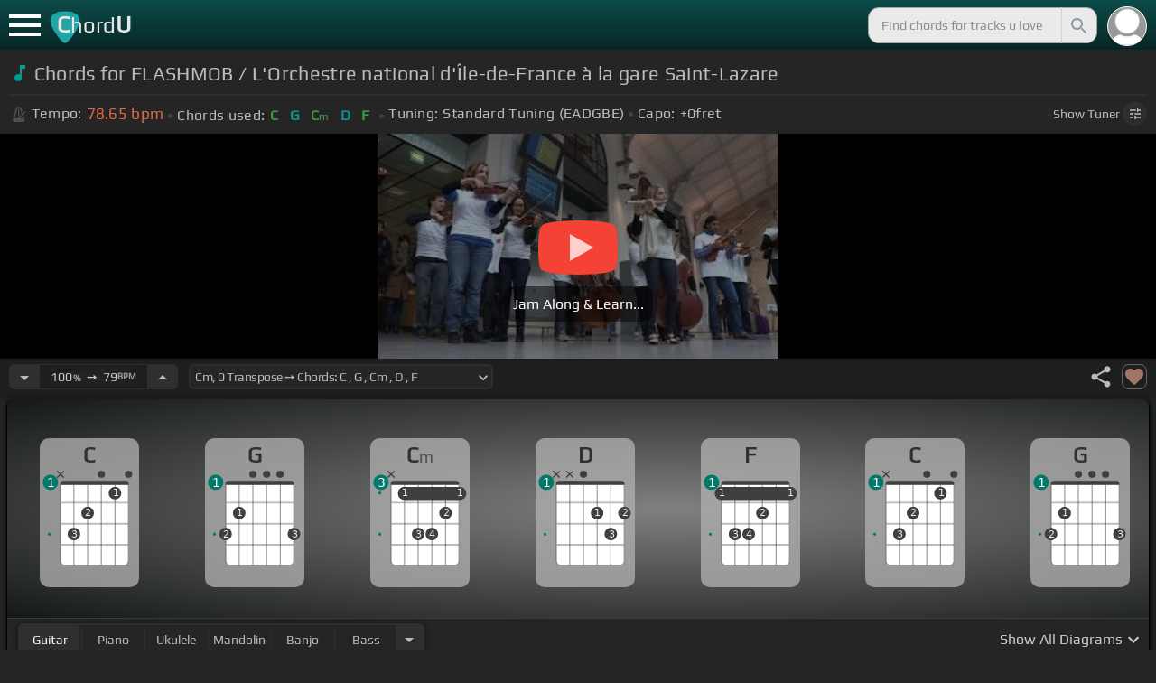

--- FILE ---
content_type: text/css; charset=UTF-8
request_url: https://chordu.com/_next/static/css/140e004d26c65b3f.css
body_size: 14226
content:
.style_modal_head__Qjkgx{margin-top:-10px;margin-left:-15px;margin-bottom:8px;width:calc(100% + 30px);padding:12px 16px;color:#e0e0e0;line-height:1;font-size:20px;font-weight:400;border-radius:2px;background:#171717;border:1px solid #252525;border-bottom-color:transparent}.style_upload_area__jVuAI{text-align:center;padding:1.125rem;border:2px dashed #4f4f4f;margin-bottom:12px;border-radius:10px}.style_upload_area__jVuAI .style_title__bDvMc{font-weight:800;letter-spacing:.02rem;color:#d4d4d4;font-size:1.125em}.style_upload_btn__4IdNI{display:inline-block;cursor:pointer;font-size:16px;color:#a3a2a2;border:2px solid #767676;border-radius:5px;margin-top:1.125rem;padding:2px 25px}.style_similar_tracks__z9Hqu{clear:both;overflow:hidden;overflow-y:auto;display:block;background:#252525}.style_lds-ripple__qXOjx{position:relative}.style_lds-ripple__qXOjx div{box-sizing:content-box;position:absolute;border-width:10px;border-style:solid;opacity:1;border-radius:50%;animation:style_lds-ripple__qXOjx 2s cubic-bezier(0,.2,.8,1) infinite}.style_lds-ripple__qXOjx div:first-child{border-color:#fff}.style_lds-ripple__qXOjx div:nth-child(2){border-color:#fff;animation-delay:-1s}@keyframes style_lds-ripple__qXOjx{0%{top:90px;left:90px;width:0;height:0;opacity:1}90%{top:15px;left:15px;width:150px;height:150px;opacity:0}to{top:90px;left:90px;width:0;height:0;opacity:0}}.style_edit_profile_btn_cont__ZKQOI{display:flex;align-items:center;justify-content:center;padding-top:1.25rem}.style_editProfileForm__6Fbud{background-color:#1f1f1f;border-radius:10px;max-width:495px;width:100%;order:1;margin-top:4%}.style_editProfileForm__6Fbud form{margin:auto}.style_reset_pass_form__5vv7K{width:100%;padding:25px 30px}.style_save_btn__V6BXU{margin-left:.25rem;background-color:#00796b;color:#fff}.style_cancel_profile_btn__BPeq9,.style_save_btn__V6BXU{display:flex;justify-content:center;align-self:flex-end;padding:.5rem;border-radius:.5rem;flex:1;font-size:.875rem;line-height:1.25rem;font-weight:700;text-align:center;cursor:pointer}.style_cancel_profile_btn__BPeq9{background-color:#3f3f3f;color:#babbbb;margin-right:.25rem;border-color:transparent;width:50%}@media(hover:hover) and (pointer:fine){.style_cancel_profile_btn__BPeq9:hover{background-color:#c63506}.style_save_btn__V6BXU:hover{background:#21a783}}.style_cancel_profile_btn__BPeq9:active{background-color:#c63506}.style_save_btn__V6BXU:active{background:#21a783}.style_cancel_profile_btn__BPeq9:active,.style_save_btn__V6BXU:active{transform:scale(.95)}.style_reset_pass_Container__HZOW0{display:flex;justify-content:space-evenly;align-items:center;flex-direction:column}.style_password_valid_list__uBwvU{width:100%;order:0;max-width:450px;margin-bottom:20px;display:flex;justify-content:center}.style_password_valid_list__uBwvU ul{list-style-type:none;padding:0}.style_password_valid_list__uBwvU ul li{margin:15px 0;color:#9a9a9a}@media (min-width:640px){.style_edit_profile_btn_cont__ZKQOI{justify-content:flex-end}.style_cancel_profile_btn__BPeq9,.style_save_btn__V6BXU{flex:none;max-width:7.6rem;width:50%}.style_password_valid_list__uBwvU{margin-bottom:0}.style_reset_pass_form__5vv7K{padding:25px 44px}}@media (min-width:1024px){.style_reset_pass_Container__HZOW0{flex-direction:row;justify-content:space-evenly;align-items:center}.style_password_valid_list__uBwvU{order:1;width:50%}.style_editProfileForm__6Fbud{order:1;width:50%;margin-top:0}}#style_allLyrics__G70JX{display:none;top:0;left:0;z-index:2;padding:2px 0;width:100%;flex-wrap:wrap;flex:1}#style_allLyrics__G70JX input{width:100%;height:37px;line-height:37px;border-radius:5px;border:1px solid transparent;background:transparent;color:#babbbb;outline:none;clear:inherit}.style_chordSheetOn__l_e_N>div{width:calc(50% - 10px);margin:0 5px;display:flex;flex-direction:column}#style_allLyrics__G70JX .style_lyrics_container__Bh4PM{background:#1b1b1b;border-radius:5px;border:1px solid transparent;color:#babbbb;padding:6px;outline:none;font-size:16px;line-height:24px;overflow:hidden;display:flex;align-items:center;text-align:left;clear:inherit;min-height:30px;width:100%}#style_allLyrics__G70JX .style_lyrics_container__Bh4PM span{display:-webkit-box;-webkit-box-orient:vertical;-webkit-line-clamp:2;text-overflow:ellipsis;word-break:break-word;overflow:hidden}#style_allLyrics__G70JX .style_lyrics_container__Bh4PM span b{margin:0 2px;letter-spacing:1.2px}.style_gold__x_var #style_allLyrics__G70JX .style_lyrics_container__Bh4PM span b{color:rgba(185,154,55,.7)}.style_white__Inuq2 #style_allLyrics__G70JX .style_lyrics_container__Bh4PM span b{color:hsla(0,0%,90%,.5)}.style_blue___CXpP #style_allLyrics__G70JX .style_lyrics_container__Bh4PM span b{color:rgba(127,182,204,.7)}.style_coral__eVvz0 #style_allLyrics__G70JX .style_lyrics_container__Bh4PM span b{color:rgba(223,128,93,.6)}.style_green__jZ36W #style_allLyrics__G70JX .style_lyrics_container__Bh4PM span b{color:rgba(136,211,136,.6)}.style_lavender__r9R0L #style_allLyrics__G70JX .style_lyrics_container__Bh4PM span b{color:rgba(191,191,237,.7)}.style_beige___ln5e #style_allLyrics__G70JX .style_lyrics_container__Bh4PM span b{color:hsla(60,91%,87%,.6)}.style_chordSheetOn__l_e_N{display:flex;flex-wrap:wrap;margin-top:5px}.style_chordSheetOn__l_e_N.style_showLyrics__BlYlx #style_allLyrics__G70JX,.style_chordSheetOn__l_e_N.style_showLyrics__BlYlx #style_hideLyricsbtn__0pSzU{display:flex}.style_chordSheetOn__l_e_N div span{cursor:text}.style_chordSheetOn__l_e_N.style_can_select__s8sIK div span{cursor:pointer}#style_allLyrics__G70JX>div:last-child{float:none;margin-right:auto;margin-left:auto;display:inline-flex}@media (max-width:720px){#style_allLyrics__G70JX div,#style_allLyrics__G70JX input{clear:both}.style_chordSheetOn__l_e_N>div{width:100%}}.style_chordSheetOn__l_e_N>div>div{display:block;position:relative;width:100%;background:#252525;height:auto;overflow:hidden;text-align:center;margin-bottom:0}.style_chordSheetOn__l_e_N>div>div span{height:50px;width:50px;display:inline-block;color:grey;background:rgba(0,0,0,.2);border:1px solid rgba(0,0,0,.2);border-radius:5px;padding:7px 0;font-size:22px;font-stretch:condensed;text-align:center;margin:1px;vertical-align:bottom;transition:opacity .1s ease-in-out}.style_chordSheetOn__l_e_N>div>div span p:first-letter{font-size:22px;font-weight:600}.style_chordSheetOn__l_e_N>div>div span p{font-size:18px;margin:0}.style_chordSheetOn__l_e_N>div>div span.style_has_chrd__J9crF{background:#32383c!important;border-color:#7d7d7d!important}.style_gold__x_var.style_chordSheetOn__l_e_N>div>div span.style_has_chrd__J9crF{color:#b89e21}.style_gold__x_var.style_chordSheetOn__l_e_N>div>div span p:first-letter,.style_gold__x_var.style_chordSheetOn__l_e_N>div>div span.style_has_chrd__J9crF .style_cnf1__AIC22:first-letter{color:#d4af37}.style_beige___ln5e.style_chordSheetOn__l_e_N>div>div span.style_has_chrd__J9crF{color:#fcfcc2}.style_beige___ln5e.style_chordSheetOn__l_e_N>div>div span p:first-letter,.style_beige___ln5e.style_chordSheetOn__l_e_N>div>div span.style_has_chrd__J9crF .style_cnf1__AIC22:first-letter{color:beige}.style_lavender__r9R0L.style_chordSheetOn__l_e_N>div>div span.style_has_chrd__J9crF{color:#bfbfed}.style_lavender__r9R0L.style_chordSheetOn__l_e_N>div>div span p:first-letter,.style_lavender__r9R0L.style_chordSheetOn__l_e_N>div>div span.style_has_chrd__J9crF .style_cnf1__AIC22:first-letter{color:#e6e6fa}.style_green__jZ36W.style_chordSheetOn__l_e_N>div>div span.style_has_chrd__J9crF{color:#88d388}.style_green__jZ36W.style_chordSheetOn__l_e_N>div>div span p:first-letter,.style_green__jZ36W.style_chordSheetOn__l_e_N>div>div span.style_has_chrd__J9crF .style_cnf1__AIC22:first-letter{color:#98ff98}.style_coral__eVvz0.style_chordSheetOn__l_e_N>div>div span.style_has_chrd__J9crF{color:#df805d}.style_coral__eVvz0.style_chordSheetOn__l_e_N>div>div span p:first-letter,.style_coral__eVvz0.style_chordSheetOn__l_e_N>div>div span.style_has_chrd__J9crF .style_cnf1__AIC22:first-letter{color:coral}.style_blue___CXpP.style_chordSheetOn__l_e_N>div>div span.style_has_chrd__J9crF{color:#7fb6cc}.style_blue___CXpP.style_chordSheetOn__l_e_N>div>div span p:first-letter,.style_blue___CXpP.style_chordSheetOn__l_e_N>div>div span.style_has_chrd__J9crF .style_cnf1__AIC22:first-letter{color:#87ceeb}.style_white__Inuq2.style_chordSheetOn__l_e_N>div>div span.style_has_chrd__J9crF{color:#e6e6e6}.style_white__Inuq2.style_chordSheetOn__l_e_N>div>div span p:first-letter,.style_white__Inuq2.style_chordSheetOn__l_e_N>div>div span.style_has_chrd__J9crF .style_cnf1__AIC22:first-letter{color:#fff}.style_chordSheetOn__l_e_N>div>div .style_read-more__NELP9{display:none}.style_chordSheetOn__l_e_N .style_chordSheetOn__l_e_N>div>div{height:auto!important}.style_chordSheetOn__l_e_N.style_showLyrics__BlYlx .style_hideLyrics__ZMA_v .style_chordSheetOn__l_e_N>div>div span{margin-bottom:1px}.style_chordSheetOn__l_e_N.style_bpl12__iRRjI>div>div span{height:calc(6vw - 4px);width:calc(16.6% - 3.5px);padding:.4vw 0}.style_chordSheetOn__l_e_N.style_bpl12__iRRjI>div>div span p:first-letter{font-size:3vw}.style_chordSheetOn__l_e_N.style_bpl12__iRRjI>div>div .style_cnf1__AIC22,.style_chordSheetOn__l_e_N.style_bpl12__iRRjI>div>div span p{font-size:2.5vw}.style_cnf1__AIC22{font-size:18px;font-weight:600}.style_cnf1__AIC22,.style_cnf2__LNmyr{line-height:1;float:left;width:100%;font-style:normal}.style_cnf2__LNmyr{font-size:12px}.style_chordSheetOn__l_e_N.style_bpl12__iRRjI>div>div .style_cnf2__LNmyr{font-size:2vw}.style_chordSheetOn__l_e_N.style_bpl16__FYuWQ>div>div span{height:calc(6.125vw - 4px);width:calc(12.5% - 3px);padding:.6vw 0}.style_chordSheetOn__l_e_N.style_bpl16__FYuWQ>div>div span p:first-letter{font-size:2.5vw}.style_chordSheetOn__l_e_N.style_bpl16__FYuWQ>div>div .style_cnf1__AIC22,.style_chordSheetOn__l_e_N.style_bpl16__FYuWQ>div>div span p{font-size:2.2vw}.style_chordSheetOn__l_e_N.style_bpl16__FYuWQ>div>div .style_cnf2__LNmyr{font-size:1.5vw}.style_chordSheetOn__l_e_N.style_bpl16__FYuWQ>div>div span:nth-child(4n+1){margin-left:10px}.style_chordSheetOn__l_e_N.style_bpl12__iRRjI>div>div span:first-child,.style_chordSheetOn__l_e_N.style_bpl16__FYuWQ>div>div span:first-child,.style_chordSheetOn__l_e_N>div>div span:first-child{margin-left:0!important}.style_chordSheetOn__l_e_N>div>div span.style_has_chrd__J9crF.style_hl_active_chrd__jVRMr{border-color:#bac2c1!important;background:#0f5a5a!important;background-image:linear-gradient(rgba(41,41,41,.12),#0a2e2e),linear-gradient(135deg,#317684,#12b796)!important;box-shadow:inset 0 0 5px 0 #031917}.style_chordSheetOn__l_e_N.style_bpl12__iRRjI>div>div span:nth-child(3n+1){margin-left:10px}.style_chordSheetOn__l_e_N>div>div span.style_ac_active__9Xrbv{background:#535c63!important;border-color:#252525!important;opacity:1}.style_chordSheetOn__l_e_N>div>div span.style_has_chrd__J9crF.style_ac_active__9Xrbv{border-color:#9db3ad!important;background:#0f5a5a!important;background-image:linear-gradient(rgba(41,41,41,.12),#072d2a),linear-gradient(135deg,#32383c,#535c63)!important;box-shadow:inset 0 0 5px 0 #031917}.style_chordSheetOn__l_e_N>div>div span.style_curr_edit__bh3AF.style_has_chrd__J9crF.style_ac_active__9Xrbv{border-color:#9db3ad!important;color:rgba(0,226,255,.2)!important;box-shadow:inset 0 0 5px 0 #031917;background:radial-gradient(circle,transparent,rgba(6,162,182,.2))}.style_chordSheetOn__l_e_N>div>div span.style_curr_edit__bh3AF.style_ac_active__9Xrbv{border-color:rgba(0,188,212,.8)!important;color:rgba(0,226,255,.2)!important;box-shadow:inset 0 0 5px 0 #031917;background:radial-gradient(circle,transparent,rgba(6,162,182,.2))}.style_chordSheetOn__l_e_N>div>div span.style_curr_edit__bh3AF.style_has_chrd__J9crF{border-color:rgba(0,188,212,.9)!important;color:rgba(0,226,255,.2)!important;box-shadow:inset 0 0 5px 0 #031917;background:radial-gradient(circle,transparent,rgba(6,162,182,.2))}.style_chordSheetOn__l_e_N>div>div span.style_curr_edit__bh3AF{border-color:rgba(0,188,212,.1)!important;color:rgba(0,226,255,.2)!important;box-shadow:inset 0 0 5px 0 #031917;background:radial-gradient(circle,transparent,rgba(6,162,182,.2))}.style_chordSheetOn__l_e_N>div>div span.style_curr_edit__bh3AF p:first-letter{color:#00e2ff}.style_chordSheetOn__l_e_N>div>div span.style_curr_edit__bh3AF p,.style_chordSheetOn__l_e_N>div>div span.style_curr_edit__bh3AF p .style_cnf1__AIC22,.style_chordSheetOn__l_e_N>div>div span.style_curr_edit__bh3AF p .style_cnf1__AIC22:first-letter,.style_chordSheetOn__l_e_N>div>div span.style_curr_edit__bh3AF p:first-letter{color:#00e2ff!important}@media (max-width:720px){.style_chordSheetOn__l_e_N.style_bpl12__iRRjI>div>div span{height:calc(12vw - 4px);padding:.5vw 0}.style_chordSheetOn__l_e_N.style_bpl12__iRRjI>div>div span:nth-child(6n+7){margin-left:0}.style_chordSheetOn__l_e_N.style_bpl12__iRRjI>div>div span p:first-letter{font-size:6vw}.style_chordSheetOn__l_e_N.style_bpl12__iRRjI>div>div .style_cnf1__AIC22,.style_chordSheetOn__l_e_N.style_bpl12__iRRjI>div>div span p{font-size:5vw}.style_chordSheetOn__l_e_N.style_bpl12__iRRjI>div>div .style_cnf2__LNmyr{font-size:4vw}.style_chordSheetOn__l_e_N.style_bpl16__FYuWQ>div>div span{height:calc(12.375vw - 4px);padding:1.6vw 0}.style_chordSheetOn__l_e_N.style_bpl16__FYuWQ>div>div span:nth-child(8n+9){margin-left:0}.style_chordSheetOn__l_e_N.style_bpl16__FYuWQ>div>div span p:first-letter{font-size:5vw}.style_chordSheetOn__l_e_N.style_bpl16__FYuWQ>div>div .style_cnf1__AIC22,.style_chordSheetOn__l_e_N.style_bpl16__FYuWQ>div>div span p{font-size:4.4vw}.style_chordSheetOn__l_e_N.style_bpl16__FYuWQ>div>div .style_cnf2__LNmyr{font-size:3.2vw}}@media (min-width:1100px){.style_chordSheetOn__l_e_N.style_bpl16__FYuWQ>div>div span{height:calc(6.125vw - 4px - 22px);padding:.5vw 0}.style_chordSheetOn__l_e_N.style_bpl16__FYuWQ>div>div span p:first-letter{font-size:calc(((100vw - 350px) / 100) * 2.5)}.style_chordSheetOn__l_e_N.style_bpl16__FYuWQ>div>div .style_cnf1__AIC22,.style_chordSheetOn__l_e_N.style_bpl16__FYuWQ>div>div span p{font-size:calc(((100vw - 350px) / 100) * 2.2)}.style_chordSheetOn__l_e_N.style_bpl16__FYuWQ>div>div .style_cnf2__LNmyr{font-size:calc(((100vw - 350px) / 100) * 1.5)}.style_chordSheetOn__l_e_N.style_bpl12__iRRjI>div>div span{height:calc(7vw - 4px - 29px);padding:.4vw 0}.style_chordSheetOn__l_e_N.style_bpl12__iRRjI>div>div span p:first-letter{font-size:calc(((100vw - 350px) / 100) * 3)}.style_chordSheetOn__l_e_N.style_bpl12__iRRjI>div>div .style_cnf1__AIC22,.style_chordSheetOn__l_e_N.style_bpl12__iRRjI>div>div span p{font-size:calc(((100vw - 350px) / 100) * 2.5)}.style_chordSheetOn__l_e_N.style_bpl12__iRRjI>div>div .style_cnf2__LNmyr{font-size:calc(((100vw - 350px) / 100) * 2)}}@media (min-width:1350px){.style_chordSheetOn__l_e_N.style_bpl12__iRRjI>div>div span{height:calc(4vw - 4px);padding:.3vw 0}.style_chordSheetOn__l_e_N.style_bpl12__iRRjI>div>div span:nth-child(12n+13){margin-left:0}.style_chordSheetOn__l_e_N.style_bpl12__iRRjI>div>div span p:first-letter{font-size:2vw}.style_chordSheetOn__l_e_N.style_bpl12__iRRjI>div>div .style_cnf1__AIC22,.style_chordSheetOn__l_e_N.style_bpl12__iRRjI>div>div span p{font-size:1.7vw}.style_chordSheetOn__l_e_N.style_bpl12__iRRjI>div>div .style_cnf2__LNmyr{font-size:1.2vw}.style_chordSheetOn__l_e_N.style_bpl16__FYuWQ>div>div span{height:calc(4.5vw - 4px);padding:.6vw 0}.style_chordSheetOn__l_e_N.style_bpl16__FYuWQ>div>div span:nth-child(16n+17){margin-left:0}.style_chordSheetOn__l_e_N.style_bpl16__FYuWQ>div>div span p:first-letter{font-size:1.7vw}.style_chordSheetOn__l_e_N.style_bpl16__FYuWQ>div>div .style_cnf1__AIC22,.style_chordSheetOn__l_e_N.style_bpl16__FYuWQ>div>div span p{font-size:1.5vw}.style_chordSheetOn__l_e_N.style_bpl16__FYuWQ>div>div .style_cnf2__LNmyr{font-size:1vw}}.style_activeCls__d1e3A{height:240px;display:flex;align-items:center;justify-content:center;contain:content;background-position:50%;background-size:cover;cursor:pointer}.style_activeCls__d1e3A.style_activeFeatureCls__lIsuP{height:240px}.style_activeCls__d1e3A.style_activePremCls___EhZT{height:160px}.style_videoContainer__l0Kz4{position:relative;height:231px;overflow:hidden;position:absolute;top:0;left:0;width:100%;height:100%;color-scheme:light}.style_ytBtn__yAIxr{background:#fff;border-radius:36px;color:#fff;font-size:20px;height:75px;margin:20px auto;padding:0;position:relative;text-align:center;text-indent:.1em;transition:all .15s ease-out;width:75px;cursor:pointer;opacity:.8;border:none}@media(hover:hover) and (pointer:fine){.style_ytBtn__yAIxr:hover{opacity:1}}.style_ytBtn__yAIxr:active{opacity:1}.style_ytBtn__yAIxr:after{border-color:transparent transparent transparent #14b8a6;border-style:solid;border-width:1em 0 1em 1.732em;content:" ";font-size:.75em;height:0;margin:-1em 0 0 -.75em;top:50%;position:absolute;width:0;color:#14b8a6}.style_yt_video_cont__1ZTTp{position:relative;min-height:auto;min-width:auto;margin:10px auto 30px}.style_info_modal_read_more__MqApo{color:#9a9a9a;margin:10px auto 0;font-size:16px;cursor:pointer;display:block;text-decoration:underline;width:-moz-fit-content;width:fit-content;padding:0 5px;line-height:normal}@media(hover:hover) and (pointer:fine){.style_info_modal_read_more__MqApo:hover{color:#026997}}.style_info_modal_read_more__MqApo:active{color:#026997;transform:scale(.95)}.style_info_modal_read_more_icon__vsqjC{border-radius:50%;margin-left:5px;font-size:14px;vertical-align:middle}.style_yt_video_cont__nNq4X{position:relative;min-height:auto;min-width:auto;margin:10px auto 30px}.style_info_modal_read_more__iIcZ0{color:#9a9a9a;margin:10px auto 0;font-size:16px;cursor:pointer;display:block;text-decoration:underline;width:-moz-fit-content;width:fit-content;padding:0 5px}@media(hover:hover) and (pointer:fine){.style_info_modal_read_more__iIcZ0:hover{color:#026997}}.style_info_modal_read_more__iIcZ0:active{transform:scale(.95);color:#026997}.style_info_modal_read_more_icon__lU4Xj{border-radius:50%;margin-left:5px;font-size:14px;vertical-align:middle}.modal_modal__bE_i0{position:fixed;z-index:1002;padding:100px 20px;left:0;top:0;width:100%;height:100%;overflow:auto;-ms-overflow-style:none;scrollbar-width:none;justify-content:unset}.modal_modal__bE_i0::-webkit-scrollbar{display:none}.modal_modal_content__GrPR1{text-align:center;margin:auto;padding:10px;width:100%;max-width:500px;background-color:#252525;border-radius:5px;outline:none;position:relative}.modal_modal_content__GrPR1:focus-visible{border:none;outline:none}.modal_close___7wkk{color:#babbbb;float:right;font-weight:700;background-color:#2f2f2f;border-radius:5px;border-bottom-left-radius:1px;position:absolute;top:-5px;right:-4px;padding:1px 3px 3px 2.5px;margin:0}@media(hover:hover) and (pointer:fine){.modal_close___7wkk:focus,.modal_close___7wkk:hover{background-color:#3f3f3f;text-decoration:none;cursor:pointer}}.modal_close___7wkk:active{background-color:#3f3f3f;text-decoration:none;cursor:pointer}.modal_close___7wkk:focus{color:#f6f6f6}.modal_close_bm__eIO41{position:absolute;right:8px;top:6px;margin-top:0}.style_cd_personalized_sec__URiza{display:flex;justify-content:space-between;align-items:center;max-width:250px;margin:auto;border-radius:6px}.style_cd_personalized_sec__URiza.style_cd_customized__JWFM4{background-color:#2f2f2f;padding:10px}.style_cd_personized_text__m_CsE{font-size:14px;display:inline-block;color:#babbbb;text-align:left;line-height:15px}.style_cd_no_btn__DdD6n,.style_cd_reset_btn__AJXeD,.style_cd_yes_btn__VHF7E{background-color:transparent;outline:none;border-radius:6px;color:#babbbb;font-size:14px;padding:2px 5px;display:flex;align-items:center;border:2px solid #3f3f3f}.style_cd_yes_btn__VHF7E{color:#9a9a9a}@media(hover:hover) and (pointer:fine){.style_cd_no_btn__DdD6n:hover,.style_cd_reset_btn__AJXeD:hover,.style_cd_yes_btn__VHF7E:hover{background-color:#0b4440}.style_cd_chord_search_clear__FnqQN:hover,.style_cd_chords__zNXnh:hover{background-color:#2f2f2f}.style_cd_diagram__XgebB:hover,.style_cd_show_more_diag__pmxC2:hover{box-shadow:inset 0 0 20px 5px #194340;border:2px solid #00897b}}.style_cd_diagram__XgebB:active,.style_cd_show_more_diag__pmxC2:active{box-shadow:inset 0 0 20px 5px #194340;border:2px solid #00897b}.style_cd_no_btn__DdD6n:active,.style_cd_reset_btn__AJXeD:active,.style_cd_yes_btn__VHF7E:active{transform:scale(.95);background-color:#0b4440}.style_cd_chord_search_cont__kXCCC{max-width:250px;margin:auto;position:relative}.style_cd_chord_search__FLzOO{margin:10px auto 0;background:#252525;border:2px solid #2f2f2f;color:#babbbb;outline:none;width:100%;border-radius:6px;-khtml-border-radius:6px;padding:6px 30px 6px 10px;position:relative;height:35px}.style_cd_chord_search__FLzOO::-moz-placeholder{color:#9a9a9a}.style_cd_chord_search__FLzOO:-ms-input-placeholder{color:#9a9a9a}.style_cd_chord_search__FLzOO::placeholder{color:#9a9a9a}.style_cd_chord_search_clear__FnqQN{position:absolute;display:none;cursor:pointer;border-radius:3px;top:11.5px;right:1px;height:32px;width:32px;padding:5px 4px 5px 6px;color:#babbbb}.style_cd_chord_search_clear__FnqQN:active{padding:7px;font-size:20px;background-color:#2f2f2f}.style_cd_chords_cont__D6KZa,.style_cd_diagram_cont__rGhM2{display:flex;flex-wrap:wrap;max-width:100%;max-width:250px;margin:10px auto}.style_cd_chords__zNXnh{line-height:18px;font-size:14px;color:#babbbb;border-radius:6px;margin:8px 6px;padding:8px 4px;border:1px solid #2f2f2f;cursor:pointer;width:49px;height:54px;display:flex;align-items:center;justify-content:center}.style_cd_chords__zNXnh:active{background-color:#2f2f2f}.style_cd_chords__zNXnh:active,.style_cd_diagram__XgebB:active,.style_cd_show_more_diag__pmxC2:active{transform:scale(.95)}.style_activeBtn__4uMRl{background:#0b4440!important;border-color:#003639;pointer-events:none}.style_cd_diagram__XgebB.style_cd_diag_selected__eTktf{pointer-events:none;box-shadow:inset 0 0 20px 5px #194340;border:2px solid #00897b}.style_cd_diagram__XgebB,.style_cd_show_more_diag__pmxC2{width:75px;max-height:96px;height:auto;-o-object-fit:contain;object-fit:contain;background-color:#9a9a9a;padding:8px 2px;border-radius:6px;margin:4px;cursor:pointer}.style_cd_show_more_diag__pmxC2{display:flex;align-items:center;justify-content:center;font-size:14px;color:#fff;border:2px solid gray;background:radial-gradient(#1f1f1f,#3f3f3f);line-height:normal}.style_extra_diag__2sgw9{width:75px;height:0;visibility:hidden}@media (min-width:576px){.style_cd_personalized_sec__URiza{max-width:460px}.style_cd_chord_search_cont__kXCCC{max-width:100%;margin:0 1%}.style_cd_chords_cont__D6KZa,.style_cd_diagram_cont__rGhM2{max-width:100%}.style_cd_chords__zNXnh{margin:8px 4px}.style_cd_diagram__XgebB,.style_cd_show_more_diag__pmxC2,.style_extra_diag__2sgw9{width:86px;max-height:108.5px}.style_cd_personized_text__m_CsE{display:block;margin:0 1.5%}}.style_cd_instrument_item__6wdYF{padding:4px;background-color:#2f2f2f;display:inline-flex;flex-direction:column;border-radius:6px;color:#babbbb;font-size:14px;line-height:normal;height:70px;width:70px;align-items:center;justify-content:space-around;margin:8px 6px;cursor:pointer}.style_cd_instrument_item__6wdYF:active{transform:scale(.95)}.style_cd_instrument_item_processing__Uys1K{padding:4px;background-color:#2f2f2f;display:inline-flex;flex-direction:column;border-radius:6px;color:#babbbb;font-size:14px;line-height:normal;height:70px;width:70px;align-items:center;justify-content:space-around;margin:8px 6px;cursor:pointer;animation:style_blink__BwC2x 1s ease infinite}@keyframes style_blink__BwC2x{0%{transform:scale(.5)}50%{transform:scale(.95)}to{transform:scale(.5)}}.style_activeBtn__6UQns{background:#0b4440!important;border-color:#003639}@media (min-width:576px){.style_cd_instrument_item__6wdYF{height:65px;width:65px}}@media(hover:hover) and (pointer:fine){.style_cd_instrument_item__6wdYF:hover{background-color:#0b4440}}.style_cd_instrument_item__6wdYF:active{background-color:#0b4440}.style_download_pdf_item__r5_Vv{padding:8px 10px;background:#292929;border-radius:5px;cursor:pointer;-webkit-user-select:none;-moz-user-select:none;-ms-user-select:none;user-select:none;margin:10px 0 0;position:relative;box-shadow:0 0 5px #000,0 0 10px #3a3a3a;color:#babbbb;border:1px solid #3f3f3f;font-size:15px;height:41px}.style_download_pdf_subitem_cont__Rg2bC{border-bottom-left-radius:5px;border-bottom-right-radius:5px;background-color:#2f2f2f;list-style-type:none;display:block;margin:4px auto 0;width:97%;overflow:hidden;padding:0 15px}.style_download_pdf_subitem_cont__Rg2bC .style_pdf_subitem__BPD8d{border-bottom:1px solid #3f3f3f;padding:10px 0;color:#babbbb;display:flex;width:100%;align-items:center}.style_pdf_subitem__BPD8d:last-child{border-bottom:none}.style_pdf_subitem_title__227qM{width:calc(100% - 28px)}.style_pdf_subitem_heading__rapAT{display:block;line-height:normal;color:#babbbb;font-size:14px}.style_pdf_subitem_desc__TdpQB{display:block;font-size:12px;color:#5f5f5f;overflow:hidden;margin-top:4px;line-height:16px;width:calc(100% - 4px);word-break:break-word}.style_download_pdf_btn__JdTC_{padding:0 5px 2px;background-color:#3f3f3f;border:none;border-radius:6px;color:#babbbb;width:28px}@media(hover:hover) and (pointer:fine){.style_download_pdf_btn__JdTC_:hover{background-color:#1f1f1f;color:#fafafa}.style_download_pdf_item__r5_Vv:hover{color:#fafafa;font-weight:700}}.style_download_pdf_btn__JdTC_:active{background-color:#1f1f1f;color:#fafafa}.style_download_pdf_item__r5_Vv.style_active__1QrVC{color:#fafafa;font-weight:700}.style_download_pdf_item__r5_Vv span{width:calc(100% - 25px);display:inline-block;white-space:nowrap;text-overflow:ellipsis;overflow:hidden}.style_download_pdf_item__r5_Vv .style_pdf_item_dropdown__iIT5A{float:right;margin-top:5px}.style_download_pdf_item__r5_Vv.style_active__1QrVC .style_pdf_item_dropdown__iIT5A{transform:rotate(180deg)}.style_download_pdf_item__r5_Vv:first-child{margin-top:0}@keyframes style_spin__9zuBl{0%{transform:rotate(0deg)}to{transform:rotate(1turn)}}.style_animation-spin__3DuIU{animation:style_spin__9zuBl 1s linear infinite}.style_pointerEventsNone__bsLzQ{pointer-events:none}@media (min-width:730px){.style_download_pdf_item__r5_Vv{font-size:16px}}.style_download_midi_item__K8N7m{padding:8px 12px;background:#292929;border-radius:5px;cursor:pointer;-webkit-user-select:none;-moz-user-select:none;-ms-user-select:none;user-select:none;margin:10px 0 0;position:relative;box-shadow:0 0 5px #000,0 0 10px #3a3a3a;color:#babbbb;border:1px solid #3f3f3f}.style_download_midi_subitem_cont__MHeP8{border-bottom-left-radius:5px;border-bottom-right-radius:5px;background-color:#2f2f2f;list-style-type:none;display:block;margin:4px auto 0;width:97%;overflow:hidden;padding:0 15px}.style_download_midi_subitem_cont__MHeP8 .style_midi_subitem__uCEHl{border-bottom:1px solid #3f3f3f;padding:10px 0;color:#babbbb;display:flex;width:100%;align-items:center}.style_midi_subitem__uCEHl:last-child{border-bottom:none}.style_midi_subitem_title__2pN7L{width:calc(100% - 28px)}.style_midi_subitem_heading__lFotr{display:block;line-height:normal;color:#babbbb;font-size:14px}.style_midi_subitem_desc__OQjkr{display:block;font-size:12px;color:#5f5f5f;overflow:hidden;margin-top:4px;line-height:16px;width:calc(100% - 4px);word-break:break-word}.style_download_midi_btn__0lwwm{padding:0 5px 2px;background-color:#3f3f3f;border:none;border-radius:6px;color:#babbbb;width:28px}@media(hover:hover) and (pointer:fine){.style_download_midi_btn__0lwwm:hover{background-color:#1f1f1f;color:#fafafa}.style_download_midi_item__K8N7m:hover{color:#fafafa;font-weight:700}}.style_download_midi_btn__0lwwm:active{background-color:#1f1f1f;color:#fafafa}.style_download_midi_item__K8N7m.style_active__BssWD{color:#fafafa;font-weight:700}.style_download_midi_item__K8N7m .style_midi_item_dropdown__ma3FQ{float:right;margin-top:5px}.style_download_midi_item__K8N7m.style_active__BssWD .style_midi_item_dropdown__ma3FQ{transform:rotate(180deg)}.style_download_midi_item__K8N7m:first-child{margin-top:0}@keyframes style_spin__e5ORA{0%{transform:rotate(0deg)}to{transform:rotate(1turn)}}.style_animation-spin__UruHL{animation:style_spin__e5ORA 1s linear infinite}.style_pointerEventsNone__4IZ2u{pointer-events:none}.style_loop_move_pos_btn__6xzYi{height:35px;width:55px;background-color:#2f2f2f;color:#babbbb;border:none;margin:0 2px;border-radius:6px;font-size:18px;-webkit-user-select:none;-moz-user-select:none;-ms-user-select:none;user-select:none}.style_loop_move_pos_btn__6xzYi.style_disabled__qYUnc{color:#4f4f4f;pointer-events:none}@media(hover:hover) and (pointer:fine){.style_loop_move_pos_btn__6xzYi:hover{background-color:#0b4440}}.style_loop_move_pos_btn__6xzYi:active{transform:scale(.95);background-color:#0b4440}.style_jamlist_info__Pue9f{width:calc(100% - 4px);display:inline-block;color:#bbb;padding:5px 10px 5px 6px;background:#2f2f2f;border-radius:5px;cursor:pointer;-webkit-user-select:none;-moz-user-select:none;-ms-user-select:none;user-select:none;text-align:left}@media(hover:hover) and (pointer:fine){.style_jamlist_info__Pue9f:hover{background:#3f3f3f;transition:.3s}}.style_jamlist_info__Pue9f:active{background:#3f3f3f;transition:.3s}.style_jamlist_name__d7Ol2{height:32px;width:calc(100% - 60px);display:inline-block;float:left;line-height:32px;overflow:hidden;text-overflow:ellipsis;white-space:nowrap}.style_delete_list_item__Y1aEs{display:none;float:right;height:30px;line-height:32px;padding:4px 2px;color:#ff4e24}.style_jamlist_info__Pue9f:active{transform:scale(.95)}#style_ecuser_rat__mGzvj{padding:8px;width:150px;float:right;text-align:center}#style_ecuser_rat__mGzvj span{display:inline-block;vertical-align:middle}#style_dislike_count__DFsIN,#style_like_count__YTBW9{width:calc(54% - 30px);overflow:hidden;color:#9a9a9a}#style_dislikebtn__EFyXc,#style_likebtn__9uVfe{cursor:pointer;color:#9a9a9a}@media(hover:hover) and (pointer:fine){#style_likebtn__9uVfe:hover{color:#21a783}#style_dislikebtn__EFyXc:hover{color:#d48a31}}#style_likebtn__9uVfe:active{color:#21a783}#style_dislikebtn__EFyXc:active{color:#d48a31}@media (min-width:720px){#style_ecuser_rat__mGzvj{width:30%}}.style_rating_container__37hj3{float:right}.style_rating_container__37hj3 span{color:#fafafa;font-size:15px;display:inline-block}.style_rate_area__akD5L{float:right;border-style:none;padding:0}.style_rate_area__akD5L:not(:checked)>input{position:absolute;clip:rect(0,0,0,0)}.style_rate_area__akD5L:not(:checked)>label{float:right;white-space:nowrap;cursor:pointer;line-height:normal}.style_rate_area__akD5L:not(:checked)>label:before{content:"";background-image:url([data-uri]);height:24px;display:inline-block;width:24px;line-height:normal}.style_rate_area__akD5L>input:checked~label{color:#bd9d0b;line-height:normal}.style_rate_area__akD5L>input:checked~label:before{content:"";background-image:url([data-uri]);height:24px;display:inline-block;width:24px;line-height:normal}.style_show_min_730__wQfKm{display:none!important}@media (min-width:385px){.style_starContainer__PZf3W{width:195px!important}}@media (min-width:730px){.style_show_min_730__wQfKm{display:inline-block!important}}@media (max-width:384px){.style_hideAt384px__te3X7{display:none}}.style_versionSelectorItem__QzVvn{padding:0 10px}.style_versionSelectorItem__QzVvn.style_active__hWUz_{background:#0b4440;margin-bottom:10px;padding:5px 10px}.style_versionSelectorCont__t3UsI{padding:10px;display:inline-block;width:100%;border:2px solid #3f3f3f;border-radius:15px;background:#202020;cursor:default;position:relative;cursor:pointer;overflow:hidden}.style_versionSelectorCont__t3UsI .style_content__o9L9R{line-height:10px}.style_versionSelectorCont__t3UsI .style_title__g68Jq{width:calc(100% - 140px);overflow:hidden;line-height:22px;white-space:nowrap;display:inline-block}.style_versionSelectorCont__t3UsI .style_info__OEJva{color:#9a9a9a;letter-spacing:.5px;overflow:hidden;font-size:14px;line-height:normal;text-overflow:ellipsis;white-space:nowrap;display:inline-block;vertical-align:middle;display:block}.style_versionSelectorCont__t3UsI .style_title__g68Jq b{font-weight:700;font-size:16px;letter-spacing:0;line-height:normal;color:#babbbb;display:block}.style_ReqVerBtn__F1vO5{color:#2f2f2f;background-color:#d6d6d6;border:1px solid #3f3f3f;padding:8px 5px;border-radius:4px;float:right;font-size:14px;margin-top:4px}.style_ReqVerBtn__F1vO5:active{transform:scale(.95);background-color:#fff;color:#000}@media(hover:hover) and (pointer:fine){.style_ReqVerBtn__F1vO5:hover{background-color:#fff;color:#000}}.style_rq_progress_bar__DVlIG{height:7px;border-radius:10px;background-color:#282727;box-shadow:inset -2px 2px 4px 0 rgba(0,0,0,.25);overflow:hidden;float:left;width:100%;margin-top:7px}.style_rq_progress_bar_filed__Ayuw9{height:100%;background-image:linear-gradient(90deg,#1f9172 3.14%,#037859 97.38%);border-radius:10px;transition-property:width;transition-duration:.5s}.style_version_inline_btn__vBwpd{border-radius:4px;padding:0 7px;background-color:#2f2f2f;color:#babbbb;display:inline-block;font-size:14px;margin-right:5px;letter-spacing:-.5px;line-height:22px;margin-top:10px}.style_versionSelectorItem__QfXeA{padding:0 5px;position:relative}.style_versionSelectorItem__QfXeA.style_active__WwJ4c{background:#0b4440;margin-bottom:10px;padding:5px}.style_versionSelectorCont__PrBYT{padding:10px;display:inline-block;width:100%;border:2px solid #3f3f3f;border-radius:15px;background:#2f2f2f;cursor:default;position:relative;cursor:pointer;overflow:hidden}@media(hover:hover) and (pointer:fine){.style_versionSelectorCont__PrBYT:hover{border:2px solid #9a9a9a;transition:.3s}}.style_versionSelectorCont__PrBYT:active{border:2px solid #9a9a9a;transition:.3s}.style_versionSelectorItem__QfXeA.style_active__WwJ4c .style_versionSelectorCont__PrBYT{background:#1f1f1f}.style_versionSelectorItem__QfXeA.style_active__WwJ4c .style_versionSelectorCont__PrBYT .style_version_inline_btn__jIC1l{background:#2f2f2f}.style_versionSelectorCont__PrBYT .style_content__wtaj0{line-height:10px}.style_versionSelectorCont__PrBYT .style_title__xm9QX{width:100%;overflow:hidden;line-height:22px;white-space:nowrap;display:inline-block}.style_versionSelectorCont__PrBYT .style_info__YQT_F{color:#9a9a9a;letter-spacing:.5px;overflow:hidden;font-size:14px;line-height:normal;text-overflow:ellipsis;white-space:nowrap;display:inline-block;vertical-align:-3px;width:calc(100% - 76px)}.style_versionSelectorCont__PrBYT .style_title__xm9QX b{font-weight:700;font-size:16px;letter-spacing:0;line-height:normal;color:#babbbb}.style_options_selector__W456J .style_insights__4yPvM span{float:right;width:100%;font-size:12px;text-align:center}.style_chrd_snip__WB6gG{font-weight:600;color:#de6944;display:inline-block;height:26px;width:100%;overflow:hidden}.style_chrd_snip__WB6gG p{margin:0 5px;color:#388e3c;font-size:14px;font-weight:700;display:inline-block}.style_chrd_snip__WB6gG p:nth-child(odd){color:#14706b}.style_version_inline_btn__jIC1l{border-radius:4px;padding:0 7px;background-color:#3f3f3f;color:#babbbb;display:inline-block;font-size:14px;margin-right:5px;letter-spacing:-.5px}.style_shimmer_BG__vqZEB{animation-duration:1.8s;animation-fill-mode:forwards;animation-iteration-count:infinite;animation-name:style_shimmer__CruXV;animation-timing-function:linear;background-color:#2f2f2f;background-image:linear-gradient(90deg,rgba(47,47,47,0) 1.39%,rgba(63,63,63,.78) 44.97%,rgba(47,47,47,0) 102.78%)!important;background-size:1200px 100%}@keyframes style_shimmer__CruXV{0%{background-position:-1200px 0}to{background-position:1200px 0}}.style_jam_card_item__MhkXY{display:flex;justify-content:space-between;align-items:center;width:calc((100% / 2) - 6px);height:45px;padding:8px;background-color:#2f2f2f;color:#fafafa;font-size:14px;border-radius:5px;border-left:5px solid #1aa197;cursor:pointer;margin:3px}@media(hover:hover) and (pointer:fine){.style_jam_card_item__MhkXY:hover{border-left:5px solid #21a783!important;transition:.2s}.style_more_icon__L5uJH:hover{fill:#21a783;transition:.3s}.style_more_menu__E5v0A:hover{background-color:#1aa197}}.style_jam_card_item__MhkXY:active{border-left:5px solid #21a783!important;transition:.2s}.style_more_icon__L5uJH:active{fill:#21a783;transition:.3s}.style_more_menu__E5v0A:active{background-color:#1aa197}.style_card_info__veC98{display:flex;align-items:center;overflow:hidden}.style_jam_card_container__2570D{display:inline-block;padding:15px}.style_folder_icon__fwrVC{width:25px;height:22px}.style_more_icon__L5uJH{width:15px;height:15px;overflow:inherit}.style_folder_info__DgVGD{line-height:1;width:calc(100% - 20px);overflow:hidden;text-overflow:ellipsis;white-space:nowrap;margin-left:5px}.style_folder_name__OSGhN{font-size:14px}.style_file_length___1nNl{font-size:10px;color:#9a9a9a}@keyframes style_spin__U7ejO{0%{transform:rotate(0deg)}to{transform:rotate(1turn)}}.style_animation-spin__WgvzF{animation:style_spin__U7ejO 1s linear infinite}@media (min-width:640px){.style_jam_card_item__MhkXY{width:calc((100% / 3) - 10px);height:70px;padding:10px;font-size:16px;margin:5px}.style_jam_card_container__2570D{display:inline-block;padding:15px}.style_folder_icon__fwrVC{width:35px;height:32px}.style_more_icon__L5uJH{width:20px;height:20px}.style_folder_info__DgVGD{line-height:1;margin-left:10px}.style_folder_name__OSGhN{font-size:18px}.style_file_length___1nNl{font-size:12px}}@media (min-width:730px){.style_jam_card_item__MhkXY{width:calc((100% / 2) - 10px);height:70px;padding:10px;font-size:16px}}@media (min-width:960px){.style_jam_card_item__MhkXY{width:calc((100% / 3) - 10px)}}.style_see_all_btn__NnGlk{display:flex;justify-content:space-between;align-items:center;width:calc((100% / 2) - 6px);height:45px;padding:8px 13px;background-color:#2f2f2f;color:#fafafa;font-size:14px;font-weight:700;border-radius:5px;cursor:pointer;margin:3px}.style_svg__zyRmm{background:#3f3f3f;border-radius:15px;width:33px;height:32px;display:flex;align-items:center;justify-content:center}@media(hover:hover) and (pointer:fine){.style_see_all_btn__NnGlk:hover .style_svg__zyRmm{color:#3f3f3f;background-color:#21a783;transition:.3s}}.style_see_all_btn__NnGlk:active .style_svg__zyRmm{color:#3f3f3f;background-color:#21a783;transition:.3s}@media (min-width:640px){.style_see_all_btn__NnGlk{width:calc((100% / 3) - 10px);height:70px;padding:18px 23px;font-size:16px}}@media (min-width:730px){.style_see_all_btn__NnGlk{width:calc((100% / 2) - 10px);height:70px;padding:10px 15px;font-size:16px;margin:5px}}@media (min-width:960px){.style_see_all_btn__NnGlk{width:calc((100% / 3) - 10px)}}.style_shimmer_line__te7Mz{width:100%;height:12px;border-radius:.5rem}.style_shimmer_BG__2rc38{animation-duration:1.8s;animation-fill-mode:forwards;animation-iteration-count:infinite;animation-name:style_shimmer__SGfem;animation-timing-function:linear;background-color:#2f2f2f;background-image:linear-gradient(90deg,rgba(47,47,47,0) 1.39%,rgba(63,63,63,.78) 44.97%,rgba(47,47,47,0) 102.78%)!important;background-size:1200px 100%}@keyframes style_shimmer__SGfem{0%{background-position:-1200px 0}to{background-position:1200px 0}}.style_timg__l6o5S{width:160px;float:left;height:90px;border-radius:9px;background-size:cover;background-color:#000;position:relative;margin-right:10px;max-height:90px}.style_shimmer_BG__A9Lab{animation-duration:1.8s;animation-fill-mode:forwards;animation-iteration-count:infinite;animation-name:style_shimmer__0ChHK;animation-timing-function:linear;background-color:#2f2f2f;background-image:linear-gradient(90deg,rgba(47,47,47,0) 1.39%,rgba(63,63,63,.78) 44.97%,rgba(47,47,47,0) 102.78%)!important;background-size:1200px 100%}@keyframes style_shimmer__0ChHK{0%{background-position:-1200px 0}to{background-position:1200px 0}}@media (max-width:380px){.style_timg__l6o5S{width:140px;height:79px;margin-right:6px}}.style_shimmer_overlay__smL_9{width:100%;height:100%;top:55px!important;left:0!important;outline:none;background-color:#252525;-ms-overflow-style:none;scrollbar-width:none}.style_shimmer_overlay__smL_9.style_show_ads__l_6EI{top:105px!important}.style_shimmer_card_item__71nOK{width:calc((100% / 2) - 6px);height:45px;padding:8px;border-radius:5px;cursor:pointer;margin-right:12px;margin-bottom:12px}.style_shimmer_card_item__71nOK:nth-child(5),.style_shimmer_card_item__71nOK:nth-child(6){margin-bottom:0}.style_shimmer_card_item__71nOK:last-child,.style_shimmer_card_item__71nOK:nth-child(2),.style_shimmer_card_item__71nOK:nth-child(4){margin-right:0}.style_shimmer_container__ewtKw{padding:20px}.style_shimmer_card_container__3G4ag{display:flex;flex-wrap:wrap}.style_shimmer_track_container___VyOc{display:flex;flex-direction:column;color:#fafafa;margin-top:20px}.style_shimmer_title_section__J_1fZ{display:flex;justify-content:space-between;align-items:center;margin-bottom:20px}@media (min-width:730px){.style_shimmer_overlay__smL_9.style_show_ads__l_6EI{top:145px!important}.style_shimmer_overlay__smL_9{width:calc(100% - 250px);left:250px!important}}@media (min-width:960px){.style_shimmer_card_item__71nOK{width:calc((100% / 3) - 10px);height:70px;padding:10px;font-size:16px;margin-right:15px;margin-bottom:15px}.style_shimmer_card_item__71nOK:nth-child(4),.style_shimmer_card_item__71nOK:nth-child(5),.style_shimmer_card_item__71nOK:nth-child(6){margin-bottom:0}.style_shimmer_card_item__71nOK:last-child,.style_shimmer_card_item__71nOK:nth-child(3){margin-right:0}.style_shimmer_card_item__71nOK:nth-child(2),.style_shimmer_card_item__71nOK:nth-child(4){margin-right:15px}.style_shimmer_container__ewtKw{padding:50px}}.style_modal_content__8YGwh{outline:none}.style_modal_content__8YGwh:focus-visible{border:none}.style_login_section__SI084{display:flex;flex-direction:column;background:#252525;position:relative;justify-content:space-between;overflow-x:hidden;overflow-y:auto;padding:15px;margin:60px auto 10px;margin-top:60px!important;width:90%;border-radius:10px}.style_login_modal_img_cont__HGKfR{position:relative;height:100%;width:100%;display:inline-block}.style_login_img_overlapper__le_kp{position:relative;height:100%;display:block;border-radius:6px}.style_hero_dialog__UzFr7{width:100%;justify-content:center;padding:0 20px;height:150px;opacity:0}.style_hero_dialog__UzFr7,.style_login_modal_content__QZ5US{display:flex;flex-direction:column;align-items:center}.style_login_area__Fekz8{flex-grow:1;line-height:2}.style_login_area__Fekz8,.style_login_form_title__NEMEC{display:flex;flex-direction:column;justify-content:center}.style_login_form_title__NEMEC{align-items:center}.style_social_img_container__erE8_{display:flex;flex-direction:column;justify-content:center;align-items:center}.style_login_btn__He_UM{display:flex;align-items:center;width:250px;height:40px;margin:4px 0;border-radius:8px;padding:8px}#style_login_option_divider__H2fZw{display:flex;margin:20px 0 4px;justify-content:center}#style_login_divider__vZt3h{height:1px}.style_or_btn__Vuc0y{width:30px;height:30px;border-radius:50%;text-align:center;z-index:1;margin-top:-14px}#style_terms_section__bBtN1{display:flex;font-size:12px;z-index:1;padding:15px 0;width:250px}.style_mobileUiMani__QTacT{display:block;width:100%}.style_desktopUiMani__MNqNl{display:none;width:100%}@media (min-width:640px){.style_login_section__SI084{flex-direction:row;width:610px;height:590px;border-radius:10px;overflow:hidden;margin:40px auto 20px}.style_login_modal_img_cont__HGKfR,.style_login_slider__Gxc2S{display:block}.style_login_modal_content__QZ5US{width:100%}}@media (min-width:730px){.style_login_section__SI084{flex-direction:row;width:700px;height:600px;border-radius:10px;margin:50px auto 25px}.style_hero_dialog__UzFr7{padding:0 30px;height:100%;opacity:1}.style_mobileUiMani__QTacT{display:none}.style_desktopUiMani__MNqNl{display:block}}@media (min-width:992px){.style_login_section__SI084{flex-direction:row;width:800px;height:664px;border-radius:10px;margin:70px auto 30px}}.style_logOutModal__h8zV7{display:none;position:fixed;justify-content:center;align-items:center;top:0;background:rgba(0,0,0,.5);z-index:3000;overflow:scroll;width:100vw;height:100vh;outline:none}.style_logOutModal__h8zV7:focus-visible{border:none}.style_logOutModalAlert__4vGVP{display:flex;flex-direction:column;justify-content:center;align-items:center;width:300px;background:#1c1c1c;color:#ececec;border-radius:15px;padding:8px 14px;font-size:.75rem;box-shadow:1px 1px 5px 1px #000;margin:0 15px}.style_logOutModalAlertCont__mGQt3{display:flex;flex-direction:row;justify-content:space-between;width:80%;padding:10px 0}.style_logOutModalAlertBtn__JOVl1{width:100px;height:30px;border-radius:8px;display:flex;justify-content:center;align-items:center;cursor:pointer}.style_menu__GKXmz{width:250px;background:#111;padding-top:0;height:100%;left:0;overflow-x:hidden;-webkit-overflow-scrolling:touch;overflow-y:auto}.style_pure_menu_list__ZH6Fy{list-style:none;margin:0;padding:12px;position:relative;border:none;background:transparent;display:flex;flex-direction:column}.style_menu__GKXmz::-webkit-scrollbar-thumb{background-color:#a9a9a9;outline:1px solid #708090;border-radius:5px}.style_menu__GKXmz::-webkit-scrollbar-track{-webkit-box-shadow:inset 0 0 6px rgba(0,0,0,.3)}.style_menu__GKXmz::-webkit-scrollbar{width:5px;border-radius:5px}.style_pure_menu_item__tiu1l{padding:0;height:100%;position:relative;cursor:pointer;margin:0 0 12px}.style_menuPos__4KdGI{top:55px!important;height:calc(100% - 55px)!important}.style_menuPos__4KdGI.style_show_ads__ALpal{top:105px!important;height:calc(100% - 105px)!important}@media(min-width:730px){.style_menuPos__4KdGI.style_show_ads__ALpal{top:145px!important;height:calc(100% - 145px)!important}}.style_user_info__AS_bF{display:flex;justify-content:center;align-items:center;flex-direction:column}.style_user_name__7Q2Xm{text-align:center;padding:10px 0}.style_shimmer_overlay__33ZgR{width:100%;height:100%;top:55px!important;left:0!important;outline:none;background-color:#252525;-ms-overflow-style:none;scrollbar-width:none}.style_shimmer_overlay__33ZgR.style_show_ads__v_Ch0{top:105px!important}.style_shimmer_container__QJHOj{display:flex;flex-direction:column;align-items:center;margin:20px 0}.style_shimmer_body__xszVV{width:100%}.style_shimmer_profile__JWYB1{padding:5px;max-width:95%;margin:auto}.style_shimmer_avatar__2Xykd{margin-bottom:20px}.style_shimmer_avatar__2Xykd,.style_shimmer_avatar_container__d6zG_{display:flex;justify-content:center;flex-direction:column;align-items:center}.style_shimmer_avatar_container__d6zG_{width:6rem;height:6rem;border-radius:9999px;position:relative;margin-bottom:15px}.style_shimmer_profile_form__FWNOk{background-color:#1f1f1f;border-radius:10px;max-width:650px;margin:auto}.style_shimmer_form__IadMQ{width:100%;max-width:500px;margin:auto;padding:25px 15px}.style_shimmer_profile_btn_cont__0f4HQ{display:flex;align-items:center;justify-content:center;padding-top:1.25rem}.style_shimmer_profile_btn__kkER3{margin-right:.25rem;display:flex;justify-content:center;align-self:flex-end;flex:1;padding:.5rem;border-radius:.5rem;margin-left:.25rem}@media (min-width:640px){.style_shimmer_profile_btn_cont__0f4HQ{justify-content:flex-end}.style_shimmer_profile__JWYB1{width:80%}.style_shimmer_container__QJHOj{margin:40px 0}}@media (min-width:730px){.style_shimmer_profile_btn__kkER3{flex:none;width:8rem}.style_shimmer_overlay__33ZgR.style_show_ads__v_Ch0{top:145px!important}.style_shimmer_overlay__33ZgR{width:calc(100% - 250px);left:250px!important}}.style_shimmer_BG__sHk_h div{animation-duration:1.8s;animation-fill-mode:forwards;animation-iteration-count:infinite;animation-name:style_shimmer__mKj6A;animation-timing-function:linear;background-color:#2f2f2f;background-image:linear-gradient(90deg,rgba(47,47,47,0) 1.39%,rgba(63,63,63,.78) 44.97%,rgba(47,47,47,0) 102.78%)!important;background-size:1200px 100%}@keyframes style_shimmer__mKj6A{0%{background-position:-1200px 0}to{background-position:1200px 0}}.style_inp_container__P02RK{display:flex;flex-direction:column;margin-bottom:10px}.style_inp_title__Vi7bZ{width:80px;height:20px;border-radius:5px;margin-bottom:8px}.style_inp_box__BPMaB{width:150px;height:30px;border-radius:5px}.style_shimmer_BG__vO2eV div{animation-duration:1.8s;animation-fill-mode:forwards;animation-iteration-count:infinite;animation-name:style_shimmer__xsv5U;animation-timing-function:linear;background-color:#2f2f2f;background-image:linear-gradient(90deg,rgba(47,47,47,0) 1.39%,rgba(63,63,63,.78) 44.97%,rgba(47,47,47,0) 102.78%)!important;background-size:1200px 100%}@keyframes style_shimmer__xsv5U{0%{background-position:-1200px 0}to{background-position:1200px 0}}.style_shimmer_sub_item__UhjEs{display:flex;justify-content:space-between;align-items:center;padding:10px 15px;border-bottom:1px solid #2a2a2a}.style_shimmer_plan_name__CK2Bd{width:30%;padding-left:5%;line-height:.3}.style_shimmer_purchase_date__WdgmW{width:40%;padding-left:5%;line-height:.3}.style_shimmer_name__HnUFg{width:65px;height:10px;border-radius:5px}.style_shimmer_cycle__Scdti{width:40px;height:10px;border-radius:5px}.style_date__StQoO{width:65px;height:10px;border-radius:5px}.style_shimmer_status__BsRzN{width:30px;height:10px;border-radius:5px}@media (min-width:746px){.style_shimmer_sub_item__UhjEs{padding:15px 40px}.style_shimmer_plan_name__CK2Bd,.style_shimmer_purchase_date__WdgmW{padding-left:10%}}.style_shimmer_overlay__CTz_I{width:100%;height:100%;top:55px!important;left:0!important;outline:none;background-color:#252525;-ms-overflow-style:none;scrollbar-width:none}.style_shimmer_overlay__CTz_I.style_show_ads__S82rm{top:105px!important}.style_shimmer_body__A4qgp{padding:20px}.style_shimmer_search__uRJ_G{width:100%;height:40px;border-radius:7px;padding:9px 31px;margin-bottom:20px}@media (min-width:730px){.style_shimmer_overlay__CTz_I.style_show_ads__S82rm{top:145px!important}.style_shimmer_overlay__CTz_I{width:calc(100% - 250px);left:250px!important}}@media(min-width:960px){.style_shimmer_body__A4qgp{padding:50px}.style_shimmer_search__uRJ_G{margin-bottom:50px}}.style_shimmer_BG__WAnfD div{animation-duration:1.8s;animation-fill-mode:forwards;animation-iteration-count:infinite;animation-name:style_shimmer__pJFmn;animation-timing-function:linear;background-color:#2f2f2f;background-image:linear-gradient(90deg,rgba(47,47,47,0) 1.39%,rgba(63,63,63,.78) 44.97%,rgba(47,47,47,0) 102.78%)!important;background-size:1200px 100%}@keyframes style_shimmer__pJFmn{0%{background-position:-1200px 0}to{background-position:1200px 0}}.style_shimmer_container__oVTts{display:flex;flex-direction:column;justify-content:center;align-items:center;width:100%}.style_shimmer_BG__knFMZ div{animation-duration:1.8s;animation-fill-mode:forwards;animation-iteration-count:infinite;animation-name:style_shimmer__EGlt7;animation-timing-function:linear;background-color:#2f2f2f;background-image:linear-gradient(90deg,rgba(47,47,47,0) 1.39%,rgba(63,63,63,.78) 44.97%,rgba(47,47,47,0) 102.78%)!important;background-size:1200px 100%}@keyframes style_shimmer__EGlt7{0%{background-position:-1200px 0}to{background-position:1200px 0}}.style_plan_info__mZQuK{display:flex;flex-direction:column;justify-content:flex-end;align-items:center;margin-top:75px}.style_plan_info__mZQuK div{margin-bottom:10px}.style_plan_info__mZQuK div:last-child{margin-bottom:0}.style_shimmer_title__Lq0hK{width:150px;height:30px;border-radius:5px}.style_shimmer_subtitle__6SZ5t{width:200px;height:10px;border-radius:5px}.style_shimmer_plan__bPOLo{width:80px;height:40px;border-radius:5px}.style_shimmer_btn__kHp88{width:165px;height:30px;border-radius:5px;margin-top:15px}.style_shimmer_container__twvXp{display:flex;width:100%;flex-direction:row;align-items:center;margin-bottom:15px}.style_shimmer_box__Bd_IU{width:20px;height:20px;border-radius:5px}.style_subscription_banner__kJzU2{display:flex;flex-direction:column;border:2px solid #21a783;align-items:center;width:100%;border-radius:6px;margin-top:10px}.style_subscription_banner__kJzU2:first-child{margin-top:0;margin-bottom:10px}.style_banner_head__03frd{background:#21a783;width:100%;text-align:center;font-size:12px;font-weight:700;color:#fff;padding:2px}.style_banner_title__plRSe{font-weight:700;font-size:14px;display:flex;flex-direction:column;align-items:center;padding:10px;text-align:center}.style_sub_btn__RfSI2{display:flex;align-items:center;justify-content:center;width:120px;height:40px;margin-top:10px;border-radius:8px;color:#fff;cursor:pointer}@media(min-width:640px){.style_subscription_banner__kJzU2{margin-left:15px;margin-top:0;margin-bottom:0}.style_subscription_banner__kJzU2:first-child{margin:0 15px 0 0}}.style_vers_swtich_container__6xwIG{display:flex;justify-content:center;align-items:center;background:#1f1f1f;border-radius:.5rem;margin:1.25rem 20px 20px;padding:1.5rem 1rem;font-size:.75rem;line-height:1rem;color:#babbbb;margin-top:0!important}.style_vers_swtich_text__2lspj{text-align:center}.style_delete_profile_div__deH12{display:flex;align-items:center;justify-content:center;border-radius:5px;padding:.5rem 0;background:#3f3f3f;text-align:center;cursor:pointer;width:8rem;height:-moz-max-content;height:max-content;font-size:12px}@media(hover:hover) and (pointer:fine){.style_delete_profile_div__deH12:hover{background-color:#00796b;color:#fff}.style_delete_profile_span__IAXvs:hover{border-radius:8px;cursor:pointer}}.style_delete_profile_div__deH12:active{background-color:#00796b;color:#fff}.style_delete_profile_span__IAXvs:active{border-radius:8px;cursor:pointer}.style_vers_swtich_text_container__vsbXF{display:flex;flex-direction:column;margin-right:15px}@media (min-width:640px){.style_vers_swtich_container__6xwIG{display:flex;justify-content:space-between}.style_vers_swtich_text_container__vsbXF{margin-right:10px}.style_vers_swtich_text__2lspj{margin-bottom:0;text-align:left}}@media (min-width:746px){.style_vers_swtich_container__6xwIG{margin:20px 50px;padding:15px}.style_delete_profile_div__deH12{width:10rem}}.switch_slider__M88eM,.switch_switch__f8H8F{position:relative;display:inline-block;width:45px;height:16px;margin-right:8px}.switch_switch__f8H8F input{display:none}.switch_slider__M88eM{position:absolute;cursor:pointer;top:0;left:0;right:0;bottom:0;background-color:#4f4f4f;transition:.4s}.switch_slider__M88eM:before{height:20px;width:20px;left:3px;bottom:2.4px;background-color:#9a9a9a}.switch_slider__M88eM.switch_round__Rz7KP:before{border-radius:50%}input:checked+.switch_slider__M88eM:before{transform:translateX(24px);background-color:#21a783}input:checked+.switch_slider__M88eM{background-color:#0b4440}@media(hover:hover) and (pointer:fine){.switch_slider__M88eM.switch_round__Rz7KP:hover:before{background-color:#00796b}input:checked+.switch_slider__M88eM.switch_round__Rz7KP:hover:before{background-color:#9a9a9a}}.switch_slider__M88eM.switch_round__Rz7KP:active:before{background-color:#00796b}input:checked+.switch_slider__M88eM.switch_round__Rz7KP:active:before{background-color:#9a9a9a}.switch_slider__M88eM.switch_round__Rz7KP{border-radius:34px}.switch_slider__M88eM:before{position:absolute;content:"";height:26px;width:26px;left:-3px;bottom:-4.5px;transition:.4s}.style_inline_btn__5T_mM{width:calc(50% - 10px);float:left;display:inline-block;border:2px solid #2f2f2f;border-radius:10px;margin:2px 5px;padding:5px 10px;background:#323232;box-shadow:0 0 5px #0b0b0b,0 0 5px #2b2b2b;cursor:pointer;text-align:center;white-space:nowrap;word-break:break-all;overflow:hidden;text-overflow:ellipsis;color:#babbbb}@media(hover:hover) and (pointer:fine){.style_inline_btn__5T_mM:hover{background:linear-gradient(180deg,#323232,#2f2f2f);border:2px solid #3f3f3f;color:#fafafa}}.style_inline_btn__5T_mM:active{background:linear-gradient(180deg,#323232,#2f2f2f);border:2px solid #3f3f3f;color:#fafafa}@media (min-width:1100px){.style_inline_btn__5T_mM{padding:5px}}@keyframes style_lds_hourglass__PfLCP{0%{transform:rotate(0);animation-timing-function:cubic-bezier(.55,.055,.675,.19)}50%{transform:rotate(900deg);animation-timing-function:cubic-bezier(.215,.61,.355,1)}to{transform:rotate(5turn)}}.style_lds_hourglass__PfLCP:after{content:" ";position:absolute;margin:auto;top:0;left:0;right:0;bottom:0;display:inline-block;background:50% no-repeat;background-size:cover;width:0;height:0;background:none;border-radius:50%;border-color:#9e9e9e transparent #607d8b;border-style:solid;border-width:70px;animation:style_lds_hourglass__PfLCP 3s linear infinite;-webkit-animation:style_lds_hourglass__PfLCP 3s linear infinite}.style_tuner_indicator_chord_pref__jolp7,.style_tuner_indicator_instrument__MdkBa{float:left;display:inline-block;color:#babbbb;border-radius:10px;padding:3px 25px 3px 10px;text-align:center;height:37px;border:2px solid #252525;outline:none;width:calc(50% - 10px);-webkit-appearance:none;-moz-appearance:none;appearance:none;background:url([data-uri]) no-repeat 95% 50%;box-shadow:none;margin:0;word-break:break-all;overflow:hidden;white-space:nowrap;-webkit-box-orient:vertical;-webkit-line-clamp:1;text-overflow:ellipsis;cursor:pointer;background-color:#2f2f2f;text-transform:capitalize}.style_tuner_indicator_chord_pref__jolp7 img,.style_tuner_indicator_instrument__MdkBa img{float:left;width:18px;margin-top:4px;height:auto;margin-right:-2px}@media(hover:hover) and (pointer:fine){.style_tuner_indicator_chord_pref__jolp7:hover,.style_tuner_indicator_instrument__MdkBa:hover{background-color:#3f3f3f}}.style_tuner_indicator_chord_pref__jolp7:active,.style_tuner_indicator_instrument__MdkBa:active{transform:scale(.95);background-color:#3f3f3f}@media (min-width:380px){.style_tuner_indicator_chord_pref__jolp7,.style_tuner_indicator_instrument__MdkBa{width:calc(50% - 10px)}}@media (min-width:1100px){.style_tuner_indicator_chord_pref__jolp7,.style_tuner_indicator_instrument__MdkBa{width:150px}.style_chords_sidebar_active__NVz5M .style_tuner_indicator_chord_pref__jolp7,.style_chords_sidebar_active__NVz5M .style_tuner_indicator_instrument__MdkBa{width:48%}}.style_bpm_info__k3h51{padding:5px 0;float:left;width:54%;text-align:center}.style_bpm_info__k3h51:last-child{width:46%;border-right:none}@media (min-width:1100px){.style_tuner_card_margin__jcVdq{margin-top:0}}.style_info_box___ZFoH{font-weight:700;padding:8px 2px;margin-left:4px;font-size:20px}.style_upload_tempo_slider_container__Pq2GT{vertical-align:sub;display:inline-block;position:relative;width:100%}.style_plus_minus_tempo__hKs6z{float:left;width:15%;text-align:center;display:inline-block;background:#2f2f2f;border-radius:10px;padding:5px 10px;cursor:pointer;fill:#babbbb;margin-top:10px;position:relative}@media(hover:hover) and (pointer:fine){.style_plus_minus_tempo__hKs6z:hover{fill:#fafafa;background-color:#3f3f3f}.style_temp_btn__GtG0g .style_temp_radio__2_f6x:hover{background-color:#00796b;color:#fff}}.style_plus_minus_tempo__hKs6z:active{transform:scale(.95);fill:#fafafa;background-color:#3f3f3f}.style_temp_range_slider_cont__JiQp8{display:inline-block;position:relative;width:calc(70% - 14px);margin:auto;padding:0 2px}.style_temp_btn__GtG0g{width:100%;display:inline-block}.style_temp_btn__GtG0g .style_temp_radio__2_f6x{width:calc(25% - 2.5px);float:left;text-align:center;border:2px solid #2f2f2f;border-radius:10px;padding:2px 0;background:#2f2f2f;margin-left:2px;cursor:pointer}.style_temp_btn__GtG0g .style_temp_radio__2_f6x:active{transform:scale(.95);background-color:#00796b;color:#fff}.style_active_tempo__Dz9r5{background:#0b4440!important;pointer-events:none}.style_tempo_btn_lock__0BYdP{position:absolute;top:0;right:-2px}.style_font_customizer__1mx0M{display:flex;align-items:center;font-size:14px;margin-right:5px;white-space:nowrap}.style_font_info__nlLjZ{font-size:.95rem;border:none;color:#c5cccd;background:#212121;background:radial-gradient(#242424,#1c1c1c);border:1px solid rgba(67,67,67,.44);height:40px;padding:0 6px 1px;display:flex;align-items:center}.style_minus_font__9Weho,.style_plus_font__IdV3k{height:40px;width:40px;background-color:#2f2f2f;color:#babbbb;border:none;outline:none;padding:0 0 4px 3px}@media(hover:hover) and (pointer:fine){.style_minus_font__9Weho:hover,.style_plus_font__IdV3k:hover{background-color:#3f3f3f;color:#fafafa}}.style_minus_font__9Weho:active,.style_plus_font__IdV3k:active{transform:scale(.95);background-color:#3f3f3f;color:#fafafa}.style_font_size_text___2SxV{display:none}@media (min-width:1350px){.style_font_customizer__1mx0M{margin-right:15px}}.style_font_size_range__7bME_{display:none}.style_font_size_value__4ix1U{display:inline-block}@media (min-width:440px){.style_font_size_range__7bME_{display:inline-block}.style_font_info__nlLjZ{width:120px}.style_font_size_value__4ix1U{display:none}}@media (min-width:566px){.style_font_size_range__7bME_{display:none}.style_font_info__nlLjZ{width:auto;padding:0 2px 1px}.style_font_size_value__4ix1U{display:block}.style_font_size_text___2SxV{display:inline-block}}@media (min-width:680px){.style_font_size_range__7bME_{display:inline-block}.style_font_info__nlLjZ{width:90px}.style_font_size_value__4ix1U{display:none}}@media (min-width:768px){.style_font_info__nlLjZ{width:110px}}@media (min-width:1100px){.style_font_info__nlLjZ{width:130px}}.range__slider__H_KrP{-webkit-appearance:none;width:100%;height:5px;border-radius:5px;background:#3f3f3f;outline:none;opacity:1;transition:opacity .2s;vertical-align:8px}input.range__slider__H_KrP::-webkit-slider-thumb{-webkit-appearance:none;appearance:none;width:24px!important;height:24px!important;border-radius:50%!important;background:#252525;cursor:pointer;border:1px solid #21a783}@media(hover:hover) and (pointer:fine){input.range__slider__H_KrP:hover::-webkit-slider-thumb{background-color:#00796b}input.range__slider__H_KrP:hover::-moz-range-thumb{background-color:#00796b}}input.range__slider__H_KrP:active::-webkit-slider-thumb{background-color:#00796b}input.range__slider__H_KrP:active::-moz-range-thumb{background-color:#00796b}input.range__slider__H_KrP::-moz-range-thumb{width:24px!important;height:24px!important;border-radius:50%!important;background:#0b4440;cursor:pointer;border:none}.style_temp_radio__CUtB_{width:calc(25% - 2.5px);float:left;text-align:center;border:2px solid #3f3f3f;border-radius:10px;padding:2px 0;margin:0 1.2px;cursor:pointer;color:#babbbb}.style_temp_radio__CUtB_:active{transform:scale(.95);background-color:#3f3f3f;color:#fafafa}@media(hover:hover) and (pointer:fine){.style_temp_radio__CUtB_:hover{background-color:#3f3f3f;color:#fafafa}}.style_active_tempo__HZVZc{background:#0d504b!important;pointer-events:none;color:#fafafa}.style_upload_tempo_value_cont__SOyRP{font-size:18px}.style_upload_tempo_value_cont__SOyRP b{font-size:12px;color:#9f9f9f;margin-left:.5px}.style_capo_icon__nzb4K{width:100%;overflow:hidden;padding:12px 0;position:relative}.style_fret_container__acFG5{display:inline-block;position:absolute;width:100%;height:100%}.style_fret_block__UtzYQ{height:100%;position:relative;float:left;cursor:pointer;text-align:center;padding-bottom:24px}.style_capo_fret__Xjgp5{width:10px;display:inline-block;background-color:#0b4440;height:100%;border-radius:3px;box-shadow:2px 2px 4px 2px #252525;visibility:hidden;margin-left:2px}.style_capo_fret__Xjgp5.style_fract__IDDqG{visibility:visible}.style_capo_fret__Xjgp5.style_capo_fret_active__UNYqM{transition:.5s;animation:style_blinker__SCprB .5s ease infinite}@keyframes style_blinker__SCprB{0%{transform:scale(1.1);opacity:1}50%{transform:scale(.8);opacity:1}to{transform:scale(1.1);opacity:1}}.style_cap_img__VK7zJ{width:100%;height:auto}.style_tips_title__rykCV{display:flex;align-items:center;width:calc(100% - 10px);margin:0 0 7px 5px;border-bottom:1px solid #313131}.style_tips_title__rykCV span{font-size:18px;font-weight:700;letter-spacing:1px;margin-left:3px}.style_mini_slider_snippet__TP4zn{display:flex;padding:14px 7px;position:sticky;top:30%;z-index:3;background:#252525;border:1px solid #004f59;border-radius:7px;margin:7px;box-shadow:1px 1px 7px #050708;float:left}.style_mini_slider_snippet__TP4zn span{margin:auto;text-align:center;z-index:3;float:left;position:relative;display:inline-block;border-radius:10px;background-size:contain;background-position:bottom;background-repeat:no-repeat;background-color:hsla(0,0%,69%,.77);color:#313131;font-size:24px;font-weight:700;height:165px;width:110px}.style_ac_active_diag_c1___1xUW{height:210px!important;width:140px!important}@media (min-width:730px){.style_mini_slider_snippet__TP4zn{width:calc(50% - 14px)}}@media (min-width:1100px){.style_mini_slider_snippet__TP4zn{width:calc(100% - 14px)}}.style_range_slider__cWoCp{width:100%;display:inline-block;padding-bottom:16px;padding-top:0;text-align:center}.style_pitchSlider_container__2lUYr{vertical-align:sub;display:inline-block;position:relative;width:100%}.style_minus-uploadTempo__1PJ6E,.style_minus_pitch___ZbeE,.style_plus-uploadTempo__zWLQ4,.style_plus_pitch__IY8bl{float:left;width:15%;text-align:center;display:inline-block;background:#2f2f2f;border-radius:10px;padding:5px 10px;cursor:pointer;margin-top:10px;color:#babbbb}@media(hover:hover) and (pointer:fine){.style_minus-uploadTempo__1PJ6E:hover,.style_minus_pitch___ZbeE:hover,.style_plus-uploadTempo__zWLQ4:hover,.style_plus_pitch__IY8bl:hover{color:#fafafa;background-color:#3f3f3f}}.style_minus-uploadTempo__1PJ6E:active,.style_minus_pitch___ZbeE:active,.style_plus-uploadTempo__zWLQ4:active,.style_plus_pitch__IY8bl:active{transform:scale(.95);color:#fafafa;background-color:#3f3f3f}.style_card_footer__X7oM1{width:calc(100% - 10px);float:right}.style_bpm_graph_container__Ahwxe{width:100%;display:inline-block;padding:0 20px;position:relative}.style_bpm_progress__mPRLU{height:200px;position:absolute;left:20px;background-color:rgba(33,165,167,.1);width:.1%;margin-left:-1px;border-right:2px solid #00796b}.style_bpm_graph__0suKy{width:100%;border-bottom:3px solid #3f3f3f;height:200px;position:relative;z-index:1}.style_control_section__iK_a1{overflow:hidden;color:#cacaca}.style_bpm_section__DvnNF{width:172px;float:left;padding-top:9px}.style_decrease_bpm__N5Bb0{border-radius:10px 0 0 10px!important}.style_bpm_icon__Tiggd{font-size:15px;float:left;height:38px;background:#2f2f2f;text-align:center;border-radius:0 10px 10px 0;padding:7px;cursor:pointer;font-weight:700;fill:#babbbb;width:38px}.style_bpm_icon__Tiggd:active{transform:scale(.95);background:#3f3f3f;fill:#fafafa}@media(hover:hover) and (pointer:fine){.style_bpm_icon__Tiggd:hover{background:#3f3f3f;fill:#fafafa}.style_play_btn__0sGi7 button:hover,.style_play_btn__0sGi7.style_active__OlOYX button:hover{background:#00796b;fill:#fafafa}}.style_bpm_inp__Ng1eb{width:60px;height:38px;float:left;text-align:center;margin:0;padding:0;background:#252525;color:#cacaca;border:2px solid #2f2f2f;border-right:none;border-left:none;cursor:pointer;outline:none;-webkit-appearance:none;appearance:none;-moz-appearance:textfield}.style_bpm_inp__Ng1eb::-webkit-inner-spin-button,.style_bpm_inp__Ng1eb::-webkit-outer-spin-button{opacity:0}.style_bpm_inp__Ng1eb:hover{-moz-appearance:auto;-webkit-appearance:auto;appearance:auto}.style_bpm_inp__Ng1eb:hover::-webkit-inner-spin-button,.style_bpm_inp__Ng1eb:hover::-webkit-outer-spin-button{opacity:1}.style_play_btn__0sGi7{float:right;text-align:center;color:#cacaca}.style_play_btn__0sGi7 button{margin-top:9px;background:#3f3f3f;border:2px solid transparent;border-radius:10px;color:#cacaca;width:90px;height:38px;float:right}.style_play_btn__0sGi7 button:active{transform:scale(.95);background:#00796b;fill:#fafafa}.style_play_btn__0sGi7.style_active__OlOYX button:active{background:#00796b;fill:#fafafa}.style_play_btn__0sGi7.style_active__OlOYX button{background:#0b4440;fill:#fafafa}.style_counter__MKGum{height:20px;background:#252525;margin-top:5px}.style_beat4__2kbwO{width:23.5%}.style_beat3__RFMVa{width:31%}.style_counter_dot__0WmpG{display:inline-block;background:#2f2f2f;height:5px;margin-right:2%;border-radius:5px}.style_counter_dot__0WmpG:last-child{margin-right:0}.style_accent_pitch___ZevK{background:#babbbb}.style_metronomeTimer__LYvq7{display:flex;align-items:center;justify-content:center;position:fixed;top:0;left:0;width:100vw;height:100vh;background:rgba(0,0,0,.7);z-index:1202}.style_metronomeTimer__LYvq7 span{font-size:40px}@media (max-width:1100px){#style_tuner-card-wrapper__c3xwz{width:calc(50% - 14px)}}@media (max-width:730px){#style_tuner-card-wrapper__c3xwz{width:100%}}.style_timer__LA8gP{font-weight:700;font-size:40px;animation:style_timeranimation___0H3a .25s linear}.style_timerOverlayAnim__yH3R2{animation:style_overlyAnim__fMZMV 1s linear}@media (min-width:730px){.style_timer__LA8gP{font-size:60px}.style_metronomeTimer__LYvq7 span{font-size:40px}}@keyframes style_timeranimation___0H3a{0%{transform:scale(2.5)}to{transform:scale(1)}}@keyframes style_overlyAnim__fMZMV{0%{transform:opacity(1)}to{transform:scale(0);transform:opacity(0)}}.style_card_title___bBy7{display:inline-block;width:100%;margin:0 5px 7px;border-bottom:1px solid #313131}.style_card_title___bBy7>span{float:left;font-size:14px}@media (min-width:379px){.style_card_title___bBy7>span{font-size:16px}}.style_transpose_changer_container__0z2kQ{width:100%}.style_transpose_analytics__B5u8U{float:left;text-align:center;width:60%}.style_chord_count__vbeLX{float:left;width:20%;text-align:center;height:100%;display:flex;flex-direction:column;justify-content:flex-end}.style_chord_count__vbeLX div{height:2px;background:#2f2f2f;width:13px;margin:0 auto;border-radius:2px}.style_chord_count_times__GCPbg{font-size:10px}.style_transpose_analytics__B5u8U .style_chrd_snip__lswSR{font-weight:600;color:#de6944;display:inline-block;height:26px;width:100%}.style_transpose_analytics__B5u8U .style_chrd_snip__lswSR p{margin:0 3px;color:#3b9e46;float:left;font-size:12px}.style_transpose_analytics__B5u8U .style_chrd_snip__lswSR p:nth-child(odd){color:#019c91}.style_transpose_analytics__B5u8U .style_chrd_snip__lswSR p{font-weight:400!important}.style_transpose_analytics__B5u8U .style_chrd_snip__lswSR p:first-letter{font-weight:700;font-size:16px}.style_chord_name__vSwyD{width:60px;font-size:12px}.style_transpose_changer_info__zW9CE{float:right;width:38%;padding-left:10px}.style_transpose_song_key__rZfOn{width:100%;float:right;border-radius:10px;margin-bottom:15px;margin-top:4px;text-align:center;font-size:40px!important;line-height:52px;padding:0!important}.style_transpose_inde_btn__kxRQz{width:100%;float:right;border:2px solid #2f2f2f;border-radius:10px}.style_minus_transpose__QR2kx{float:left;width:30%;text-align:center;display:inline-block;background:#2f2f2f;border-top-left-radius:8px;border-bottom-left-radius:8px;padding:5px 8px;cursor:pointer;fill:#babbbb}.style_transpose_animation__2E24H,.style_transpose_count__fsKur{display:inline-block;height:100%;text-align:center;width:40%;padding:5px 0;font-size:16px;font-weight:700}@keyframes style_textAnimation__WSK0S{0%{transform:scale(2);color:#21a783}to{transform:scale(1);color:#21a783}}.style_plus_transpose__aMl_l{float:right;width:30%;text-align:center;display:inline-block;background:#2f2f2f;border-top-right-radius:8px;border-bottom-right-radius:8px;padding:5px 8px;cursor:pointer;fill:#babbbb}@media(hover:hover) and (pointer:fine){.style_minus_transpose__QR2kx:hover,.style_plus_transpose__aMl_l:hover{background-color:#3f3f3f;fill:#fafafa}}.style_minus_transpose__QR2kx:active,.style_plus_transpose__aMl_l:active{transform:scale(.95);background-color:#3f3f3f;fill:#fafafa}@media (min-width:425px){.style_transpose_song_key__rZfOn{font-size:50px!important}}.style_animation-spin__SIENT{animation:style_spin__d0Cbv 1s linear infinite}@keyframes style_spin__d0Cbv{0%{transform:rotate(0deg)}to{transform:rotate(1turn)}}.style_transpose_slider__aqk8m{background-color:#0b4440!important}.style_transpose_slider__aqk8m:before{background-color:#21a783!important}@media(hover:hover) and (pointer:fine){.style_transpose_slider__aqk8m:hover:before{background-color:#9a9a9a!important}}.style_transpose_slider__aqk8m:active:before{background-color:#9a9a9a!important}.style_tempo_customizer_section__eLk1a{display:flex;align-items:center;font-size:14px;margin-right:5px}.style_tempo_customizer_section__eLk1a.style_in_player_info__qMyEQ{margin-right:12px}.style_decrease_tempo__4K4gD{border-radius:6px 0 0 6px!important}.style_tempo_customizer_icon__pWdI6{font-size:15px;float:left;height:40px;background:#2f2f2f;text-align:center;border-radius:0 6px 6px 0;padding:7px;cursor:pointer;font-weight:700;fill:#babbbb;width:40px}.style_tempo_customizer_icon__pWdI6:active{transform:scale(.95);background:#3f3f3f;fill:#fafafa}@media(hover:hover) and (pointer:fine){.style_tempo_customizer_icon__pWdI6:hover{background:#3f3f3f;fill:#fafafa}}.style_tempo_customizer_inp__Amw_M{width:50px;height:40px;text-align:center;margin:0;padding:0;background:radial-gradient(#242424,#1c1c1c);color:#cacaca;border:1px solid #2f2f2f;border-right:none;border-left:none;display:flex;align-items:center;justify-content:center}.style_in_player_info__qMyEQ,.style_tempo_customizer_icon__pWdI6.style_in_player_info__qMyEQ,.style_tempo_customizer_inp__Amw_M.style_in_player_info__qMyEQ{height:28px}.style_tempo_customizer_inp__Amw_M b{font-size:10px;color:#9f9f9f;margin-left:.5px}@media (min-width:1350px){.style_tempo_customizer_section__eLk1a{margin-right:15px}}.customizer_chord_sheet_customizer_cont__WKB8L{background-color:#1b1b1b;display:flex;padding:7px;width:100%;-webkit-user-select:none;-moz-user-select:none;-ms-user-select:none;user-select:none;z-index:4;overflow:hidden;border-bottom:1px solid #000}.customizer_chord_sheet_customizer_cont__WKB8L .customizer_left__S2n1c{width:calc(100% - 121px);display:flex;align-items:center;z-index:1}.customizer_font_customizer__ibvB4{display:inline-flex}